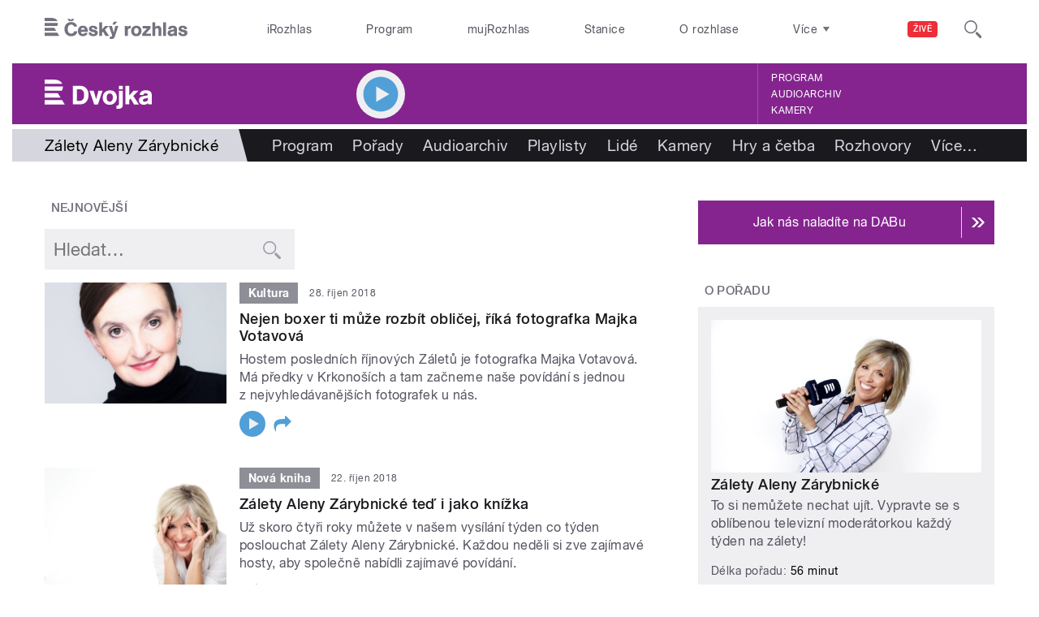

--- FILE ---
content_type: image/svg+xml
request_url: https://dvojka.rozhlas.cz/sites/all/themes/custom/e7/images/icon/ico_podcast_colored-decoration-main.svg
body_size: 1099
content:
<svg xmlns="http://www.w3.org/2000/svg" viewBox="0 0 133.4 158">
  <defs>
    <style>
      .a {
        fill: #519fd7;
      }
    </style>
  </defs>
  <title>ico_podcast</title>
  <g>
    <path class="a" d="M100,106h0a16,16,0,1,0-.7,0Z" transform="translate(-33.3 -28)"/>
    <path class="a" d="M100,51.4h0A40.7,40.7,0,0,0,58,90.7h0A38,38,0,0,0,69.3,118a26,26,0,0,1,8.7-8.7,26.7,26.7,0,0,1-7.3-18.7A28.7,28.7,0,0,1,100,63.3a28.7,28.7,0,0,1,29.3,27.3,26.7,26.7,0,0,1-8,18.7A26.7,26.7,0,0,1,130,118a38,38,0,0,0,11.3-27.3A40.7,40.7,0,0,0,100,51.4Z" transform="translate(-33.3 -28)"/>
    <path class="a" d="M100,28h0C63.3,28,33.3,56,33.3,90.7a62,62,0,0,0,32,53.3,62.7,62.7,0,0,1-.7-8.7,31.3,31.3,0,0,1,.7-6A50,50,0,0,1,46,90a52.7,52.7,0,0,1,54-51.3h0A52.7,52.7,0,0,1,154,90h0a50,50,0,0,1-19.3,39.3,31.3,31.3,0,0,1,.7,5.3,62.7,62.7,0,0,1-.7,8.7,62,62,0,0,0,32-53.3C166.6,56,136.6,28,100,28Z" transform="translate(-33.3 -28)"/>
    <path class="a" d="M100,114h0a22,22,0,0,0-22.7,21.3h0c0,12,10,50.7,22.7,50.7s22.7-39.3,22.7-50.7A22,22,0,0,0,100.1,114Z" transform="translate(-33.3 -28)"/>
  </g>
</svg>
